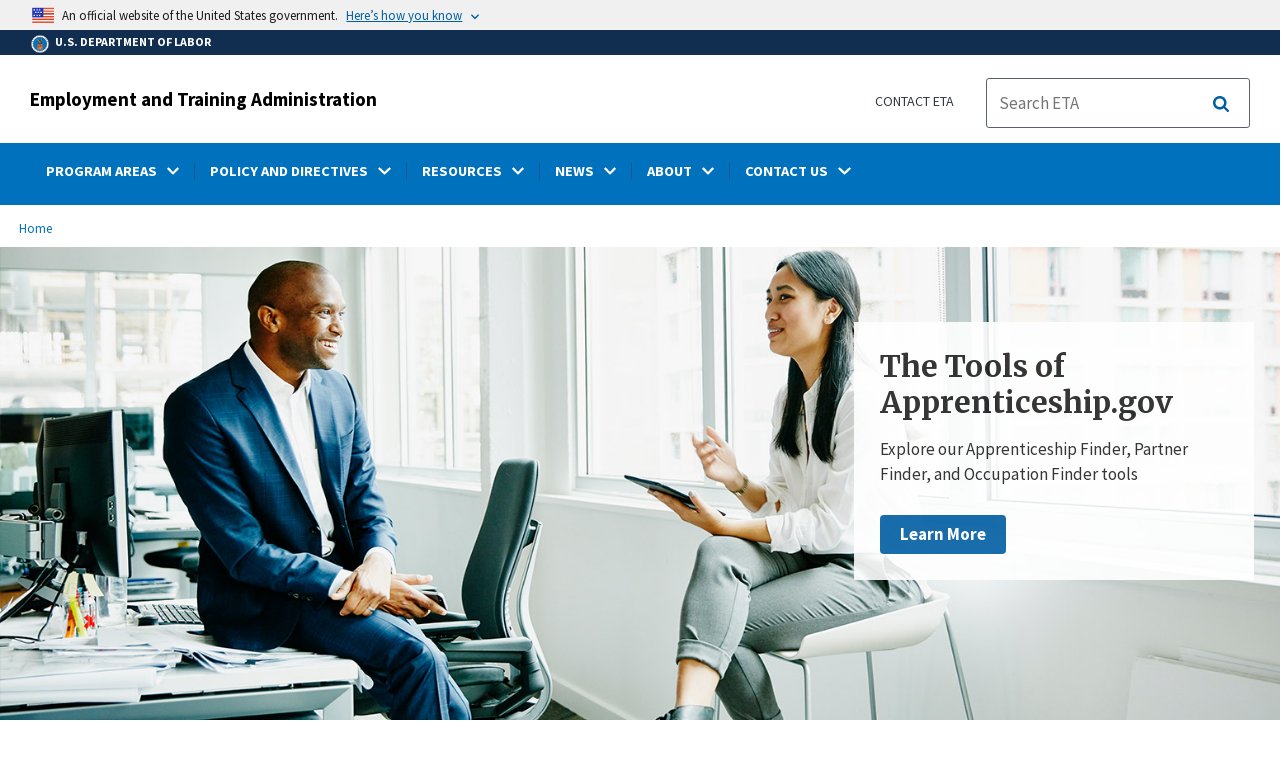

--- FILE ---
content_type: text/html; charset=UTF-8
request_url: https://www.dol.gov/agencies/eta
body_size: 15244
content:
<!DOCTYPE html>
<html lang="en" dir="ltr" prefix="content: http://purl.org/rss/1.0/modules/content/  dc: http://purl.org/dc/terms/  foaf: http://xmlns.com/foaf/0.1/  og: http://ogp.me/ns#  rdfs: http://www.w3.org/2000/01/rdf-schema#  schema: http://schema.org/  sioc: http://rdfs.org/sioc/ns#  sioct: http://rdfs.org/sioc/types#  skos: http://www.w3.org/2004/02/skos/core#  xsd: http://www.w3.org/2001/XMLSchema# ">
  <head>
    <meta charset="utf-8" />
<link rel="canonical" href="https://www.dol.gov/agencies/eta" />
<meta property="og:site_name" content="DOL" />
<meta property="og:type" content="website" />
<meta property="og:url" content="https://www.dol.gov/agencies/eta" />
<meta property="og:title" content="ETA" />
<meta property="og:image" content="https://www.dol.gov/sites/dolgov/files/OPA/twitter-cards/HomepageTwittercardOmbre.png" />
<meta property="og:image:url" content="https://www.dol.gov/sites/dolgov/files/OPA/twitter-cards/HomepageTwittercardOmbre.png" />
<meta property="og:image:secure_url" content="https://www.dol.gov/sites/dolgov/files/OPA/twitter-cards/HomepageTwittercardOmbre.png" />
<meta name="twitter:card" content="summary_large_image" />
<meta name="twitter:site" content="@USDOL" />
<meta name="twitter:title" content="ETA" />
<meta name="twitter:image" content="https://www.dol.gov/sites/dolgov/files/OPA/twitter-cards/HomepageTwittercardOmbre.png" />
<meta name="Generator" content="Drupal 10 (https://www.drupal.org)" />
<meta name="MobileOptimized" content="width" />
<meta name="HandheldFriendly" content="true" />
<meta name="viewport" content="width=device-width, initial-scale=1.0" />
<link rel="icon" href="/themes/opa_theme/favicon.ico" type="image/vnd.microsoft.icon" />

    <title>ETA | U.S. Department of Labor</title>
    <link rel="stylesheet" media="all" href="/sites/dolgov/files/css/css_5_NO1LdOq0HmHKbHnf3naONZpLB6aIf17kAdmFnoer4.css?delta=0&amp;language=en&amp;theme=opa_theme&amp;include=[base64]" />
<link rel="stylesheet" media="all" href="/sites/dolgov/files/css/css_ruLNVNcZqL4uIcynI_aIxcPa3bbiAVGvUc7BxCDyK7A.css?delta=1&amp;language=en&amp;theme=opa_theme&amp;include=[base64]" />

    <script src="https://script.crazyegg.com/pages/scripts/0074/6572.js" async></script>
<script src="/libraries/fontawesome/js/all.min.js?v=6.4.0" defer></script>
<script src="/libraries/fontawesome/js/v4-shims.min.js?v=6.4.0" defer></script>
<script src="/modules/custom/gtm_helper/js/dataLayer.js?t3igb3" defer></script>
<script src="/modules/custom/gtm_helper/js/bah_dol_header.js?t3igb3" defer></script>
<script src="/modules/custom/gtm_helper/js/opa_dol.js?t3igb3" defer></script>

  
                              <script>!function(a){var e="https://s.go-mpulse.net/boomerang/",t="addEventListener";if("False"=="True")a.BOOMR_config=a.BOOMR_config||{},a.BOOMR_config.PageParams=a.BOOMR_config.PageParams||{},a.BOOMR_config.PageParams.pci=!0,e="https://s2.go-mpulse.net/boomerang/";if(window.BOOMR_API_key="E68AF-EQ2CX-6PS4U-GPXGV-5A3RP",function(){function n(e){a.BOOMR_onload=e&&e.timeStamp||(new Date).getTime()}if(!a.BOOMR||!a.BOOMR.version&&!a.BOOMR.snippetExecuted){a.BOOMR=a.BOOMR||{},a.BOOMR.snippetExecuted=!0;var i,_,o,r=document.createElement("iframe");if(a[t])a[t]("load",n,!1);else if(a.attachEvent)a.attachEvent("onload",n);r.src="javascript:void(0)",r.title="",r.role="presentation",(r.frameElement||r).style.cssText="width:0;height:0;border:0;display:none;",o=document.getElementsByTagName("script")[0],o.parentNode.insertBefore(r,o);try{_=r.contentWindow.document}catch(O){i=document.domain,r.src="javascript:var d=document.open();d.domain='"+i+"';void(0);",_=r.contentWindow.document}_.open()._l=function(){var a=this.createElement("script");if(i)this.domain=i;a.id="boomr-if-as",a.src=e+"E68AF-EQ2CX-6PS4U-GPXGV-5A3RP",BOOMR_lstart=(new Date).getTime(),this.body.appendChild(a)},_.write("<bo"+'dy onload="document._l();">'),_.close()}}(),"".length>0)if(a&&"performance"in a&&a.performance&&"function"==typeof a.performance.setResourceTimingBufferSize)a.performance.setResourceTimingBufferSize();!function(){if(BOOMR=a.BOOMR||{},BOOMR.plugins=BOOMR.plugins||{},!BOOMR.plugins.AK){var e=""=="true"?1:0,t="",n="clrktgixhzljm2kndlgq-f-c23f6c7c6-clientnsv4-s.akamaihd.net",i="false"=="true"?2:1,_={"ak.v":"39","ak.cp":"84449","ak.ai":parseInt("273312",10),"ak.ol":"0","ak.cr":14,"ak.ipv":4,"ak.proto":"h2","ak.rid":"46cce2d","ak.r":47358,"ak.a2":e,"ak.m":"dsca","ak.n":"essl","ak.bpcip":"18.226.169.0","ak.cport":38192,"ak.gh":"23.208.24.229","ak.quicv":"","ak.tlsv":"tls1.3","ak.0rtt":"","ak.0rtt.ed":"","ak.csrc":"-","ak.acc":"","ak.t":"1766660813","ak.ak":"hOBiQwZUYzCg5VSAfCLimQ==KZNdT8pNEq6x+jgmNEOTMbB5zOR1Mwcs5ilOgS5HULA8pQpWy2feQFnx3lJhNn1kiBxVya/gHUXvxcEI2xFtpY4Yj6KV9Er1N8JM2rSLgg8NE1XKYnvgWqe562+9UhhfSd3J28wpebEAHfCJUM0mWBwUP0y7eAls6LmEFQ8zsFT8Pqw/mNbG6ovAxoROCPR8UPvprnh676mWNiZO+S9kIZ6uw3PXCQ3RaYfGLpROfTrD5bBbCyjXO3+VCZXrNdEIHdi3jbou6poaGpvEPucgbVNEXtna28WBVEBaN8u0NuIocUj2JvdRWyM56gbzogAZlXmvl2iKE57VnzVemrWLfTfQoBrRBr5+Q1xCAuIS1t+Lfq4Jvs6zOHR/1BJVVv6zNco1NP+bXKg7ohQbn2rMl8sjeT5nMD1VfNtnYtr4BHU=","ak.pv":"421","ak.dpoabenc":"","ak.tf":i};if(""!==t)_["ak.ruds"]=t;var o={i:!1,av:function(e){var t="http.initiator";if(e&&(!e[t]||"spa_hard"===e[t]))_["ak.feo"]=void 0!==a.aFeoApplied?1:0,BOOMR.addVar(_)},rv:function(){var a=["ak.bpcip","ak.cport","ak.cr","ak.csrc","ak.gh","ak.ipv","ak.m","ak.n","ak.ol","ak.proto","ak.quicv","ak.tlsv","ak.0rtt","ak.0rtt.ed","ak.r","ak.acc","ak.t","ak.tf"];BOOMR.removeVar(a)}};BOOMR.plugins.AK={akVars:_,akDNSPreFetchDomain:n,init:function(){if(!o.i){var a=BOOMR.subscribe;a("before_beacon",o.av,null,null),a("onbeacon",o.rv,null,null),o.i=!0}return this},is_complete:function(){return!0}}}}()}(window);</script></head>
  <body class="layout-one-sidebar layout-sidebar-first path-node page-node-type-agency-pages">
        <a class="usa-skipnav visually-hidden focusable" href="#main-content" id="skip-nav">
      Skip to main content
    </a>
    
      <div class="dialog-off-canvas-main-canvas" data-off-canvas-main-canvas>
    <div class="layout-container inner-page">
            
<div class="agency-header">
    <header class="header cf usa-header usa-header-extended cd-main-header" role="banner">

        <div class="usa-banner">
      <div class="usa-accordion">
        <header class="usa-banner__header" aria-label="Official United States Government Website Disclaimer">
            <div class="usa-banner__inner">
                <div class="grid-col-auto">
                    <img class="usa-banner__header-flag" src="/themes/opa_theme/img/flag-favicon-57.png" alt="U.S. flag">
                </div>
                <div class="grid-col-fill tablet:grid-col-auto">
                  <p>An official website of the United States government.</p>
                  <p class="usa-banner__header-action" aria-hidden="true">Here’s how you know</p>
                </div>

                <button class="usa-accordion__button usa-banner__button" aria-expanded="false" aria-controls="gov-banner"
                title="Click to expand">
                    <span class="usa-banner__button-text">Here’s how you know</span>
                </button>

            </div>
        </header>
        <div class="usa-banner__content usa-accordion__content" id="gov-banner" hidden>
            <div class="grid-row grid-gap-lg">
                <div class="usa-banner__guidance tablet:grid-col-6">
                    <img class="usa-banner__icon usa-media-block__img" src="/themes/opa_theme/img/icon-dot-gov.svg" alt="Dot gov">
                    <div class="usa-media-block__body">
                        <p>
                            <strong>The .gov means it’s official.</strong>
                            <br> Federal government websites often end in .gov or .mil. Before sharing sensitive information, make sure you’re on a federal government site.
                        </p>
                    </div>
                </div>
                <div class="usa-banner__guidance tablet:grid-col-6">
                    <img class="usa-banner__icon usa-media-block__img" src="/themes/opa_theme/img/icon-https.svg" alt="Https">
                    <div class="usa-media-block__body">
                        <p>
                            <strong>The site is secure.</strong>
                            <br> The <strong>https://</strong> ensures that you are connecting to the official website and that any information you provide is encrypted and transmitted securely.
                        </p>
                    </div>
                </div>
            </div>
        </div>
    </div>
  </div>



        <div id="top-agency-name" class="banner-second container d-flex align-items-center">
    <div class="agency-container agency-container--small d-flex align-items-center container">
        <div class="agency" tabindex="-1">
            <a href="/">
                <div class="d-flex align-items-center dol-logo-area--small">
                    <div class="DOL-header-logo">
                        <img src="/themes/opa_theme/img/Agency_DOL_Logo_dark.svg" alt="United States Department of Labor" title="Home"/>
                    </div>
                    <span>U.S. Department of Labor</span>
                </div>
            </a>
        </div>

    </div>
</div>

        <div class="container d-flex align-items-center agency-name">
                            <span>
                    <a href="/agencies/eta" title="Employment and Training Administration">
                        Employment and Training Administration
                    </a>
                </span>
                        <div class="header-right-container">
              <div class="secondarylinks-container">
                  <div class="align-items-center d-flex">
                      <div class="secondary-links d-flex">
                                                  <div id="block-block-content-b66bdc01-e741-43ec-ab24-ce2fe176f64c">
  
    
      

            <div class="field field--name-field-secondary-menu-links field--type-link field--label-hidden clearfix">
                            <span><a href="/agencies/eta/contact">Contact ETA</a></span>
                    </div>
    
  </div>


                                              </div>

                      


                       <ul class="cd-header-buttons">
                           <li>
                               <div class="dol-menu-button">
                                   <button class="usa-menu-btn dol-menu-button usa-button-primary">Menu</button>
                               </div>

                           </li>
                       </ul>
                  </div>
              </div>
              <div class="searchbox-container nav-hide-on-mobile">
                <div id="block-searchblockdesktopviewport">
  
    
                  <div id="search-placeholder-large" class="form">
             <div class="input-group">
                <form accept-charset="UTF-8" action="//search.usa.gov/search/docs" id="search_form_large" method="get" class="searchbox d-flex usa-search usa-search--small">
                  <div role="search">
                    <div style="margin:0;padding:0;display:inline;"><input name="utf8" type="hidden" value="&#x2713;" /></div>
                    <label for="query_large" class="sr-only">Search</label>
                    <input id="affiliate_large" name="affiliate" type="hidden" value= "www.dol.gov"/>
                    <input class="searchbox-input mag-glass usa-input" id="query_large" name="query" aria-label="search" type="text" name="query" autocomplete="off" placeholder="Search ETA" tabindex="0" />  <input type="hidden" id="field-dol-search-collections-id-large" name="dc" value="9030">
                     <span class="input-group-btn">
                      <button type="submit" title="Click to Search" class="search-button"></button>
                     </span>
                  </div>
                </form>
              </div>
           </div>
  </div>

              </div>
            </div>
        </div>
        <div id="header-content">
                 
                                        <span class="visually-hidden"> submenu</span>
          <div class="agency-nav-container" id="dol-primary-menu">
            <div class="container">
              <ul block="block-menu-block-eta" class="clearfix agency-submenu sub-nav-group cd-primary-nav is-fixed main-primary-menu inner-menu eta-menu" id="cd-primary-nav-secondary-desktop">
                                                                                                                    <li class="has-children" aria-haspopup="false">
                                                    <a href=""><span class="menu-border-wrapper"><span class="menutitle">PROGRAM AREAS</span><span class="menuarrow"><p class="backtext">Back</p><i class="fas fa-chevron-down"></i></span></span></a>
                                                                            <ul class="cd-secondary-nav is-hidden">
                                      <li class="has-children">
              <ul class="main-primary-menu inner-agency-ul">
                                                                                                    <li class="has-children" aria-haspopup="false">
                                                    <span><a href="/agencies/eta/program-areas" data-drupal-link-system-path="node/109683">Program Areas</a></span>
                                                                            <div class="unorder-flex">
                                                                                                          <ul class="batch-wrapper">
                    <li  class="batch-column-1">
                                                                    <a href="/agencies/eta/american-job-centers"><span class="menu-border-wrapper">American Job Centers</span></a>
                                      </li>
                                                                                              <li  class="batch-column-1">
                                                                    <a href="/agencies/eta/apprenticeship"><span class="menu-border-wrapper">Apprenticeship</span></a>
                                      </li>
                                                                                              <li  class="batch-column-1">
                                                                    <a href="/agencies/eta/demonstration-grants"><span class="menu-border-wrapper">Demonstration Grants</span></a>
                                      </li>
                                                                                              <li  class="batch-column-1">
                                                                    <a href="/agencies/eta/disability"><span class="menu-border-wrapper">Disability</span></a>
                                      </li>
                                                                                              <li  class="batch-column-1">
                                                                    <a href="/agencies/eta/employers"><span class="menu-border-wrapper">Employers</span></a>
                                      </li>
                                                                                              <li  class="batch-column-1">
                                                                    <a href="/agencies/eta/farmworkers"><span class="menu-border-wrapper">Farmworkers</span></a>
                                      </li>
                                                                                              <li  class="batch-column-1">
                                                                    <a href="https://bonds4jobs.com/"><span class="menu-border-wrapper">Federal Bonding Program</span></a>
                                      </li>
                                                                                              <li  class="batch-column-1">
                                                                    <a href="/agencies/eta/foreign-labor"><span class="menu-border-wrapper">Foreign Labor Certification</span></a>
                                      </li>
                                                                                              <li  class="batch-column-1">
                                                                    <a href="/agencies/eta/grants"><span class="menu-border-wrapper">Grants</span></a>
                                      </li>
                                                                                              <li  class="batch-column-1">
                                                                    <a href="/agencies/eta/dinap"><span class="menu-border-wrapper">Indians and Native Americans</span></a>
                                      </li>
                                                                                              <li  class="batch-column-1">
                                                                    <a href="/agencies/eta/jobcorps"><span class="menu-border-wrapper">Job Corps</span></a>
                                      </li>
                                                                                              <li  class="batch-column-1">
                                                                    <a href="/agencies/eta/job-seekers"><span class="menu-border-wrapper">Job Seekers</span></a>
                                      </li>
                        </ul>
                                                                                                                                              <ul class="batch-wrapper">
                    <li  class="batch-column-2">
                                                                    <a href="/agencies/eta/layoffs"><span class="menu-border-wrapper">Layoffs and Rapid Response</span></a>
                                      </li>
                                                                                              <li  class="batch-column-2">
                                                                    <a href="/agencies/eta/dislocated-workers"><span class="menu-border-wrapper">National Dislocated Worker Grants</span></a>
                                      </li>
                                                                                              <li  class="batch-column-2">
                                                                    <a href="/agencies/eta/reentry"><span class="menu-border-wrapper">Reentry</span></a>
                                      </li>
                                                                                              <li  class="batch-column-2">
                                                                    <a href="/agencies/eta/seniors"><span class="menu-border-wrapper">Older Workers</span></a>
                                      </li>
                                                                                              <li  class="batch-column-2">
                                                                    <a href="/agencies/eta/skills-training-grants"><span class="menu-border-wrapper">Skills Training Grants</span></a>
                                      </li>
                                                                                              <li  class="batch-column-2">
                                                                    <a href="/agencies/eta/tradeact"><span class="menu-border-wrapper">Trade Adjustment Assistance</span></a>
                                      </li>
                                                                                              <li  class="batch-column-2">
                                                                    <a href="https://oui.doleta.gov/unemploy/"><span class="menu-border-wrapper">Unemployment Insurance</span></a>
                                      </li>
                                                                                              <li  class="batch-column-2">
                                                                    <a href="/agencies/eta/jobs-for-veterans-act"><span class="menu-border-wrapper">Veterans</span></a>
                                      </li>
                                                                                              <li  class="batch-column-2">
                                                                    <a href="/agencies/eta/wioa"><span class="menu-border-wrapper">Workforce Innovation and Opportunity Act (WIOA)</span></a>
                                      </li>
                                                                                              <li  class="batch-column-2">
                                                                    <a href="/agencies/eta/workforce-investment/adult"><span class="menu-border-wrapper">WIOA Adult Program</span></a>
                                      </li>
                                                                                              <li  class="batch-column-2">
                                                                    <a href="/agencies/eta/youth"><span class="menu-border-wrapper">Youth</span></a>
                                      </li>
                                                                                              <li  class="batch-column-2">
                                                                    <a href="/agencies/eta/youth/youthbuild"><span class="menu-border-wrapper">YouthBuild</span></a>
                                      </li>
                        </ul>
                                                                      </div>
                      
                          </li>
                                                                                                </li>
          </ul>
                                    </ul>
                      
                          </li>
                                                                                                        <li class="has-children" aria-haspopup="false">
                                                    <a href=""><span class="menu-border-wrapper"><span class="menutitle">POLICY AND DIRECTIVES</span><span class="menuarrow"><p class="backtext">Back</p><i class="fas fa-chevron-down"></i></span></span></a>
                                                                            <ul class="cd-secondary-nav is-hidden">
                                      <li class="has-children">
              <ul class="main-primary-menu inner-agency-ul">
                                                                                                    <li class="has-children" aria-haspopup="false">
                                                    <span><span>Policy and Directives</span></span>
                                                                            <div class="unorder-flex">
                                                                                                          <ul class="batch-wrapper">
                    <li  class="batch-column-1">
                                                                    <a href="/agencies/eta/advisories"><span class="menu-border-wrapper">Advisories and Directives</span></a>
                                      </li>
                                                                                              <li  class="batch-column-1">
                                                                    <a href="/agencies/eta/laws"><span class="menu-border-wrapper">Laws</span></a>
                                      </li>
                                                                                              <li  class="batch-column-1">
                                                                    <a href="/agencies/eta/regulations"><span class="menu-border-wrapper">Regulations</span></a>
                                      </li>
                        </ul>
                                                                      </div>
                      
                          </li>
                                                                                                </li>
          </ul>
                                    </ul>
                      
                          </li>
                                                                                                        <li class="has-children" aria-haspopup="false">
                                                    <a href=""><span class="menu-border-wrapper"><span class="menutitle">RESOURCES</span><span class="menuarrow"><p class="backtext">Back</p><i class="fas fa-chevron-down"></i></span></span></a>
                                                                            <ul class="cd-secondary-nav is-hidden">
                                      <li class="has-children">
              <ul class="main-primary-menu inner-agency-ul">
                                                                                                    <li class="has-children" aria-haspopup="false">
                                                    <span><span>Resources</span></span>
                                                                            <div class="unorder-flex">
                                                                                                          <ul class="batch-wrapper">
                    <li  class="batch-column-1">
                                                                    <a href="/agencies/eta/budget"><span class="menu-border-wrapper">Budget</span></a>
                                      </li>
                                                                                              <li  class="batch-column-1">
                                                                    <a href="/agencies/eta/lsa"><span class="menu-border-wrapper">Labor Surplus Area</span></a>
                                      </li>
                                                                                              <li  class="batch-column-1">
                                                                    <a href="/agencies/eta/onet"><span class="menu-border-wrapper">O*NET</span></a>
                                      </li>
                                                                                              <li  class="batch-column-1">
                                                                    <a href="/agencies/eta/performance"><span class="menu-border-wrapper">Performance</span></a>
                                      </li>
                                                                                              <li  class="batch-column-1">
                                                                    <a href="/agencies/eta/RRW-hub"><span class="menu-border-wrapper">Recovery-Ready Workplace Resource Hub</span></a>
                                      </li>
                                                                                              <li  class="batch-column-1">
                                                                    <a href="/agencies/eta/research"><span class="menu-border-wrapper">Research and Evaluation</span></a>
                                      </li>
                        </ul>
                                                                      </div>
                      
                          </li>
                                                                                                </li>
          </ul>
                                    </ul>
                      
                          </li>
                                                                                                        <li class="has-children" aria-haspopup="false">
                                                    <a href=""><span class="menu-border-wrapper"><span class="menutitle">NEWS</span><span class="menuarrow"><p class="backtext">Back</p><i class="fas fa-chevron-down"></i></span></span></a>
                                                                            <ul class="cd-secondary-nav is-hidden">
                                      <li class="has-children">
              <ul class="main-primary-menu inner-agency-ul">
                                                                                                    <li class="has-children" aria-haspopup="false">
                                                    <span><span>News</span></span>
                                                                            <div class="unorder-flex">
                                                                                                          <ul class="batch-wrapper">
                    <li  class="batch-column-1">
                                                                    <a href="/newsroom/releases?agency=39&amp;state=All&amp;topic=All&amp;year=all"><span class="menu-border-wrapper">ETA News Releases</span></a>
                                      </li>
                        </ul>
                                                                      </div>
                      
                          </li>
                                                                                                </li>
          </ul>
                                    </ul>
                      
                          </li>
                                                                                                        <li class="has-children" aria-haspopup="false">
                                                    <a href=""><span class="menu-border-wrapper"><span class="menutitle">ABOUT</span><span class="menuarrow"><p class="backtext">Back</p><i class="fas fa-chevron-down"></i></span></span></a>
                                                                            <ul class="cd-secondary-nav is-hidden">
                                      <li class="has-children">
              <ul class="main-primary-menu inner-agency-ul">
                                                                                                    <li class="has-children" aria-haspopup="false">
                                                    <span><a href="/agencies/eta/about" data-drupal-link-system-path="node/109602">About</a></span>
                                                                            <div class="unorder-flex">
                                                                                                          <ul class="batch-wrapper">
                    <li  class="batch-column-1">
                                                                    <a href="/agencies/eta/about/mission"><span class="menu-border-wrapper">Mission</span></a>
                                      </li>
                                                                                              <li  class="batch-column-1">
                                                                    <a href="/agencies/eta/offices"><span class="menu-border-wrapper">Offices</span></a>
                                      </li>
                        </ul>
                                                                      </div>
                      
                          </li>
                                                                                                </li>
          </ul>
                                    </ul>
                      
                          </li>
                                                                                                        <li class="has-children" aria-haspopup="false">
                                                    <a href=""><span class="menu-border-wrapper"><span class="menutitle">CONTACT US</span><span class="menuarrow"><p class="backtext">Back</p><i class="fas fa-chevron-down"></i></span></span></a>
                                                                            <ul class="cd-secondary-nav is-hidden">
                                      <li class="has-children">
              <ul class="main-primary-menu inner-agency-ul">
                                                                                                    <li class="has-children" aria-haspopup="false">
                                                    <span><a href="/agencies/eta/contact" data-drupal-link-system-path="node/109601">Contact Us</a></span>
                                                                            <div class="unorder-flex">
                                                                                                          <ul class="batch-wrapper">
                    <li  class="batch-column-1">
                                                                    <a href="/agencies/eta/regions"><span class="menu-border-wrapper">Regional Offices</span></a>
                                      </li>
                                                                                              <li  class="batch-column-1">
                                                                    <a href="/agencies/eta/contact/foia"><span class="menu-border-wrapper">Freedom of Information Act</span></a>
                                      </li>
                        </ul>
                                                                      </div>
                      
                          </li>
                                                                                                                                                <li class="has-children" aria-haspopup="false">
                                                    <span><span>ETA Program Offices</span></span>
                                                                            <div class="unorder-flex">
                                                                                                          <ul class="batch-wrapper">
                    <li  class="batch-column-1">
                                                                    <a href="https://www.apprenticeship.gov/about-us"><span class="menu-border-wrapper">Office of Apprenticeship</span></a>
                                      </li>
                                                                                              <li  class="batch-column-1">
                                                                    <a href="/agencies/eta/foreign-labor/contact"><span class="menu-border-wrapper">Office of Foreign Labor Certification</span></a>
                                      </li>
                                                                                              <li  class="batch-column-1">
                                                                    <a href="/agencies/eta/grants"><span class="menu-border-wrapper">Office of Grants Management</span></a>
                                      </li>
                                                                                              <li  class="batch-column-1">
                                                                    <a href="https://oui.doleta.gov/unemploy/"><span class="menu-border-wrapper">Office of Unemployment Insurance (1-877-S-2JOBS)</span></a>
                                      </li>
                        </ul>
                                                                      </div>
                      
                          </li>
                                                                                                </li>
          </ul>
                                    </ul>
                      
                          </li>
                                                                      </ul>
                          <div class="nav-show-on-mobile outer-search-container">
            <div id="block-searchbox-2">
  
    
      

                        <div class="field field--name-body field--type-text-with-summary field--label-hidden clearfix">
            <div id="search-placeholder" class="form">
            <div class="input-group">
            <form accept-charset="UTF-8" action="//search.usa.gov/search/docs" id="search_form" method="get" class="searchbox d-flex usa-search usa-search--small">
                <div role="search">
                    <div style="margin:0;padding:0;display:inline;"><input name="utf8" type="hidden" value="✓"></div>
                    <label for="query" class="sr-only">Search</label>
                    <input id="affiliate" name="affiliate" type="hidden" value="www.dol.gov">
                    <input class="searchbox-input mag-glass usa-input" id="query" aria-label="search" type="text" name="query" autocomplete="off" placeholder="Search ETA" tabindex="0">
                    <input type="hidden" id="field-dol-search-collections-id" name="dc" value="9030">
                    <span class="input-group-btn">
                    <button type="submit" title="Click to Search" class="usa-button search-button">
                        <!--i class="fa fa-2x fa-search"></i-->
                    <!--div class="visually-hidden">Search</div-->
                    </button>
                    </span>
                </div>
            </form>
            </div>
            </div></div>
            
  </div>

          </div>
              

  


        </div>
    </header>
</div>
            <div class="pre-content">
            <div id="block-maintenancebannerblock">
  
    
      
  </div>
<div id="block-opa-theme-breadcrumbs">
  
    
      	<div id="breadcrumbs-container" class="container">
		<nav role="navigation" aria-labelledby="system-breadcrumb">
			<span id="system-breadcrumb" class="visually-hidden">Breadcrumb</span>
			<ul class="breadcrumbs usa-breadcrumb__list">
									<li>
													<a href="/" class="usa-breadcrumb__link">Home</a>
											</li>
							</ul>
		</nav>
	</div>
	
  </div>

<div id="block-pagetitle-2">
  
    
                <div class="usa-hero dol-hero">
        <div class="usa-grid" style="background:url('/sites/dolgov/files/ETA/images/homepage/hero-apprenticeship-irap-20201223.jpg');background-repeat:no-repeat;">
          <div class="container grid-container">
            <div class="usa-hero__callout dol-hero-callout dol-section-light flex-align--right">
              <h1 class="usa-hero__heading">The Tools of Apprenticeship.gov</h1>
            <div class="hero-text">Explore our Apprenticeship Finder, Partner Finder, and Occupation Finder tools</div>
              <a class="usa-button button-transition" href="https://www.apprenticeship.gov/">Learn More</a>
            </div>
          </div>
        </div>
      </div>
          </div>
<div data-drupal-messages-fallback class="hidden"></div>
<div id="block-gtmpixeldolbahcontainer">
  
    
      <noscript aria-hidden="true">
  <iframe src="https://www.googletagmanager.com/ns.html?id=GTM-5VM7ZD" height="0" width="0" style="display:none;visibility:hidden"></iframe>
</noscript><!-- End Google Tag Manager (noscript) -->
  </div>


        </div>
                            <main role="main" class="cd-main-content eta-content">
                    <div id="page-title-area">
            <div id="block-footercss">
  
    
      

                        <div class="field field--name-body field--type-text-with-summary field--label-hidden clearfix"><p>
<style type="text/css">.manual-search-block #edit-actions--2 {order:2;}
#block-googletagmanagerheader .field { padding-bottom:0 !important; }
#block-googletagmanagerfooter .field { padding-bottom:0 !important; }
#views-exposed-form-manual-cloud-search-manual-cloud-search-results .form-actions{display:block;flex:1;} #tfa-entry-form .form-actions {justify-content:flex-start;} #node-agency-pages-layout-builder-form .form-actions {display:block;} #tfa-entry-form input {height:55px;}
.dol-alert-status-error .alert-status-container {display:inline;font-size:1.4em;color:#e31c3d;}
div#block-eoguidanceviewheader .dol-alerts p {padding: 0;margin: 0;}
.agency-blurb-container .agency_blurb.background--light { padding: 0; }
.h1 {font-family:'Merriweather';font-weight:700;}
p.usa-alert__text {margin-bottom:0!important;}
.manual-search ul.usa-list li {max-width:100%;}
.usa-footer .container {max-width:1440px!important;}
.usa-footer .grid-container {padding-left: 30px!important;}
@media (max-width: 992px){.usa-js-mobile-nav--active, .usa-mobile_nav-active {overflow: auto!important;}}
@media only screen and (min-width: 0px){.agency-nav-container.nav-is-open {overflow-y: unset!important;}}
.table thead th {background-color:#f1f1f1;color:#222;}
.manual-search ul.usa-list li {max-width:100%;}
ol{list-style-type: decimal;}
.cd-main-content p, blockquote {margin-bottom:1em;}
.paragraph--type--html-table .ts-cell-content {max-width: 100%;}
</style>
</p>
</div>
            
  </div>


            
        </div>
                    <aside class="layout-sidebar-first show_left_sidebar left-sidebar" role="complementary">
                

            </aside>
        
        <div id="main-content"></div>

        <div class="layout-content">
            <div id="block-opa-theme-content">
  
    
      

    
<article data-history-node-id="109695" about="/agencies/eta" class="agency_homepage">
    <div>
          <div class="layout layout--twocol-section layout--twocol-section--67-33">

          <div  class="layout__region layout__region--first">
        <div class="views-element-container">
  
      <h2>Services</h2>
    
      <div><div class="js-view-dom-id-f0c5d3d47cf491fc1dbed4da5377222aab74d6dd80f6b7e56ef1c11aed6e9afc">
  
  
  

  
  
  

  <div class="js-view-dom-id-896fe2e23584c98676eec06e644c0887ed259c02553d5c83aec56b8eb44ab63f">
  
  
  

  
  
  

  

    <div class="featured-stories-grid-row grid-row grid-gap">
                    <div class="fs-container"><div class="views-field views-field-field-featured-stories-bundle"><div class="field-content">
  <div class="paragraph paragraph--type--featured-story-bundle paragraph--view-mode--default story-layout-6">
          

            <div class="field field--name-field-featured-stories-paragraph field--type-entity-reference field--label-hidden clearfix grid-row grid-gap">
                            <div>    <a href="https://oui.doleta.gov/unemploy/docs/factsheet/UI_Program_FactSheet.pdf">
    <div class="single-featured-story margin-bottom-4">
        <div class="featured-story-image">
            

                        <div class="field field--name-field-image field--type-image field--label-hidden clearfix">  <img loading="lazy" src="/sites/dolgov/files/styles/featured_image/public/OPA/images/highlights/UnemploymentInsurance_500x345.jpg?itok=aTwcXpVM" width="450" height="295" alt="person at a laptop" typeof="foaf:Image" />


</div>
            
        </div>
        <div class="featured-story-text">
            <h3>

                        <div class="field field--name-field-teaser-title field--type-string field--label-hidden clearfix">Learn How to File for Unemployment Insurance</div>
            </h3>
            <p></p>
        </div>
    </div>
</a>
</div>
                            <div>    <a href="/agencies/eta/employment-services">
    <div class="single-featured-story margin-bottom-4">
        <div class="featured-story-image">
            

                        <div class="field field--name-field-image field--type-image field--label-hidden clearfix">  <img loading="lazy" src="/sites/dolgov/files/styles/featured_image/public/ETA/hero-services-employment.jpg?itok=uu1zDNbl" width="450" height="295" alt="Three females talking over coffees" typeof="foaf:Image" />


</div>
            
        </div>
        <div class="featured-story-text">
            <h3>

                        <div class="field field--name-field-teaser-title field--type-string field--label-hidden clearfix">Employment Services</div>
            </h3>
            <p></p>
        </div>
    </div>
</a>
</div>
                            <div>    <a href="/agencies/eta/grants">
    <div class="single-featured-story margin-bottom-4">
        <div class="featured-story-image">
            

                        <div class="field field--name-field-image field--type-image field--label-hidden clearfix">  <img loading="lazy" src="/sites/dolgov/files/styles/featured_image/public/ETA/hero-services-grants.jpg?itok=vnuq1dgq" width="450" height="295" alt="Hanging Files labelled Grants, Funding and Project" typeof="foaf:Image" />


</div>
            
        </div>
        <div class="featured-story-text">
            <h3>

                        <div class="field field--name-field-teaser-title field--type-string field--label-hidden clearfix">Grants</div>
            </h3>
            <p></p>
        </div>
    </div>
</a>
</div>
                            <div>    <a href="/agencies/eta/datahub">
    <div class="single-featured-story margin-bottom-4">
        <div class="featured-story-image">
            

                        <div class="field field--name-field-image field--type-image field--label-hidden clearfix">  <img loading="lazy" src="/sites/dolgov/files/styles/featured_image/public/ETA/hero-services-latest.jpg?itok=K1ClvHdf" width="450" height="295" alt="Employment chart" typeof="foaf:Image" />


</div>
            
        </div>
        <div class="featured-story-text">
            <h3>

                        <div class="field field--name-field-teaser-title field--type-string field--label-hidden clearfix">ETA Workforce Data Hub</div>
            </h3>
            <p></p>
        </div>
    </div>
</a>
</div>
                    </div>
    
      </div>
</div></div></div>
            </div>

    

  
  

  
  
</div>

    

  
  

  
  
</div>
</div>

  </div>

      </div>
    
          <div  class="layout__region layout__region--second">
        <div class="views-element-container">
  
      <h2>Workforce Tools, Strategies and Technical Assistance</h2>
    
      <div><div class="js-view-dom-id-64d0b2d142b6ff38d6d1d04f8425d7822c21de470b4e905db0232237ce4ef456">
  
  
  

  
  
  

  <div class="js-view-dom-id-a2c19ea506b37201a053848a7092bfcb7e25f5c9d9bfe393dc17d35bd7f64df0">
  
  
  

  
  
  

    <div><div class="views-field views-field-field-quick-links-bundle"><div class="field-content">  <div class="paragraph paragraph--type--agency-pages-quick-links paragraph--view-mode--default onecol">
          

            <div class="field field--name-field-quick-links field--type-link field--label-hidden clearfix">
                            <div><a href="/agencies/eta/ui-modernization">Unemployment Insurance Modernization</a></div>
                            <div><a href="https://www.careeronestop.org">CareerOneStop</a></div>
                            <div><a href="https://www.mynextmove.org">MyNextMove</a></div>
                            <div><a href="https://www.myskillsmyfuture.org">mySkills myFuture</a></div>
                            <div><a href="https://www.careeronestop.org/GetMyFuture">GetMyFuture</a></div>
                            <div><a href="https://www.workforcegps.org">WorkforceGPS</a></div>
                            <div><a href="https://ion.workforcegps.org">Innovation and Opportunity Network</a></div>
                            <div><a href="/agencies/eta/grants/info-space">InfoSPACE</a></div>
                    </div>
    
      </div>
</div></div></div>

    

  
  

  
  
</div>

    

  
  

  
  
</div>
</div>

  </div>

  
<div class="views-element-container homepage-block">
  
      <h2>News</h2>
    
      <div><div class="js-view-dom-id-798005cc8b10394c1417c4ad68073d31cc9b071bd7b7dd47f5a7da6fb6c57201">
  
  
  

  
  
  

    <div>    
<div class="dol-title-link-teaser" tabindex="-1">
    <a href="/newsroom/releases/eta/eta20251224" tabindex="0">
        <div class="row dol-feed-block d-flex flex-column flex-sm-row">
            <div data-history-node-id="185053" about="/newsroom/releases/eta/eta20251224" class="title-link-text">
                <p class="dol-date-text">December 24, 2025</p>
                <h3>
<span>Unemployment Insurance Weekly Claims Report</span>
</h3>
            </div>
        </div>
    </a>
</div></div>
  <div>    
<div class="dol-title-link-teaser" tabindex="-1">
    <a href="/newsroom/releases/eta/eta20251219-0" tabindex="0">
        <div class="row dol-feed-block d-flex flex-column flex-sm-row">
            <div data-history-node-id="185046" about="/newsroom/releases/eta/eta20251219-0" class="title-link-text">
                <p class="dol-date-text">December 19, 2025</p>
                <h3>
<span>US Department of Labor announces launch of American Manufacturing Apprenticeship fund, designed to support, expand registered apprenticeships </span>
</h3>
            </div>
        </div>
    </a>
</div></div>
  <div>    
<div class="dol-title-link-teaser" tabindex="-1">
    <a href="/newsroom/releases/eta/eta20251219" tabindex="0">
        <div class="row dol-feed-block d-flex flex-column flex-sm-row">
            <div data-history-node-id="185045" about="/newsroom/releases/eta/eta20251219" class="title-link-text">
                <p class="dol-date-text">December 19, 2025</p>
                <h3>
<span>US departments of Labor, Agriculture announce effort to streamline job opportunities and training for SNAP participants</span>
</h3>
            </div>
        </div>
    </a>
</div></div>

    

  
  

  
  
</div>
</div>


        <div class="news-button flex-1 flex-align--right clearfix">
      <a href="/newsroom/releases/eta" class="usa-button dol-button button-transition news-button">More News</a>
    </div>
  </div>

      </div>
    
  </div>
  <div class="layout layout--twocol-section layout--twocol-section--50-50">

    
    
  </div>

    </div>
</article>

  </div>



                    </div>
    </main>

<footer class="eta-footer usa-footer usa-footer--big" role="contentinfo">
       <div class="usa-footer__return-to-top container">
        <a href="#" class="footer-scroll-to-top"><span>Scroll to Top</span> <i class="fa fa-arrow-circle-o-up" aria-hidden="true"></i></a>
      </div>

      <section class="dol-footer-nav">
          <div>
        

    <div class="panel">
                  <ul block="block-menu-block-eta-footer-menu" class="clearfix dol-footer-nav-menu container">
                    <li>
          <a href="/agencies/eta/program-areas" class="dol-footer-nav-link" data-drupal-link-system-path="node/109683">Program Areas</a>
                  </li>
              <li>
          <a href="/agencies/eta/advisories" class="dol-footer-nav-link" data-drupal-link-system-path="agencies/eta/advisories">Policy and Directives</a>
                  </li>
              <li>
          <a href="/newsroom/releases?agency=39&amp;state=All&amp;topic=All&amp;year=all" class="dol-footer-nav-link" data-drupal-link-query="{&quot;agency&quot;:&quot;39&quot;,&quot;state&quot;:&quot;All&quot;,&quot;topic&quot;:&quot;All&quot;,&quot;year&quot;:&quot;all&quot;}" data-drupal-link-system-path="newsroom/releases">News</a>
                  </li>
              <li>
          <a href="/agencies/eta/about" class="dol-footer-nav-link" data-drupal-link-system-path="node/109602">About</a>
                  </li>
            </ul>
      </div>






  </div>

      </section>

      <div class="dol-footer-primary usa-footer__primary-section">
        <div class="grid-container container dol-footer__full-menu">
            <div class="width-inner-padding grid-row grid-gap">


              <div class="footer-address">
                <div class="grid-row">

                  <div class="dol-footer-seal">
                    <div class="dol-seal">
                      <a href="/" title="Home">
                        <img src="/themes/opa_theme/img/DOL-MasterLogo_BLUE.svg" alt="United States Department of Labor" />
                      </a>
                    </div>
                                                 <div class="footer-seal-block">
                                                      <div id="block-block-content-af66c806-f378-45af-8573-dd90e0c5873f">
  
    
  
  <div class="footer-seal-block">
    <div class="contact-block">
      <span> 
            <div style="font-weight:bold; margin-bottom:1em">Employment &amp; Training Administration (ETA)</div>
      </span>
        <p class="agency_page-footer">An agency within the U.S. Department of Labor</p>
      

                        <div class="field field--name-field-agency-address field--type-text-with-summary field--label-hidden clearfix"><div class="address">
<p class="address-block">200 Constitution Ave&nbsp;NW<br>
Washington, DC 20210<br>
<a href="tel:1-877-872-5627" onmousedown="_sendEvent('Telephone Clicks','1-877-872-5627','',0);"><span>1-877-US-2JOBS</span><br>
1-877-872-5627</a><br>
<a href="https://www.dol.gov">www.dol.gov</a></p>
</div>
</div>
            
      
      

                        <div class="field field--name-field-agency-website field--type-link field--label-hidden clearfix"><a href="https://www.dol.gov">www.dol.gov</a></div>
            
    </div>
  </div>
  </div>


                        </div>
                    </div>
                  </div>
                </div>

                                <div class="footer_menu">
                  <nav class="usa-footer__nav footer__nav" aria-label="Footer navigation">
                    <div class="grid-row">

                                        <!-- Begin Footer Second-->

            




<div id="block-dolfootermenu-3" class="footer_menu-block">
    <section  class="usa-footer__primary-content usa-footer__primary-content--collapsible dol-footer__primary-content dol-footer__primary-content--collapsible hidden">

    
                <span class="usa-footer__primary-link">Federal Government<i class="far fa-plus-square"></i></span>
        
              
              
                                <ul region="footer_second" block="block-dolfootermenu-3" class="clearfix usa-list usa-list--unstyled">
                          <li class="usa-footer__secondary-link dol-footer__secondary-link">
            <a href="https://www.whitehouse.gov/" class="usa-footer__secondary-link dol-footer__secondary-link">White House</a>
                      </li>
                  <li class="usa-footer__secondary-link dol-footer__secondary-link">
            <a href="/general/disasterrecovery" class="usa-footer__secondary-link dol-footer__secondary-link" data-drupal-link-system-path="node/150257">Disaster Recovery Assistance</a>
                      </li>
                  <li class="usa-footer__secondary-link dol-footer__secondary-link">
            <a href="https://www.disasterassistance.gov/" class="usa-footer__secondary-link dol-footer__secondary-link">DisasterAssistance.gov</a>
                      </li>
                  <li class="usa-footer__secondary-link dol-footer__secondary-link">
            <a href="https://www.usa.gov/" class="usa-footer__secondary-link dol-footer__secondary-link">USA.gov</a>
                      </li>
                  <li class="usa-footer__secondary-link dol-footer__secondary-link">
            <a href="/agencies/oasam/centers-offices/civil-rights-center/resports/notification-and-federal-employee-antidiscrimination-retaliation-act-of-2002" class="usa-footer__secondary-link dol-footer__secondary-link" data-drupal-link-system-path="node/102913">No Fear Act Data</a>
                      </li>
                  <li class="usa-footer__secondary-link dol-footer__secondary-link">
            <a href="https://osc.gov/" class="usa-footer__secondary-link dol-footer__secondary-link">U.S. Office of Special Counsel</a>
                      </li>
                </ul>
            
  
  
  
    
      </section>
</div>




<div id="block-dolfootermenu-4" class="footer_menu-block">
    <section  class="usa-footer__primary-content usa-footer__primary-content--collapsible dol-footer__primary-content dol-footer__primary-content--collapsible">

    
                <span class="usa-footer__primary-link">Labor Department<i class="far fa-plus-square"></i></span>
        
              
              
                                <ul region="footer_second" block="block-dolfootermenu-4" class="clearfix usa-list usa-list--unstyled">
                          <li class="usa-footer__secondary-link dol-footer__secondary-link">
            <a href="/general/aboutdol" class="usa-footer__secondary-link dol-footer__secondary-link" data-drupal-link-system-path="node/21371">About DOL</a>
                      </li>
                  <li class="usa-footer__secondary-link dol-footer__secondary-link">
            <a href="/guidance" class="usa-footer__secondary-link dol-footer__secondary-link" data-drupal-link-system-path="guidance">Guidance Search</a>
                      </li>
                  <li class="usa-footer__secondary-link dol-footer__secondary-link">
            <a href="/general/topic/spanish-speakingtopic" class="usa-footer__secondary-link dol-footer__secondary-link" data-drupal-link-system-path="node/22242">Español</a>
                      </li>
                  <li class="usa-footer__secondary-link dol-footer__secondary-link">
            <a href="https://www.oig.dol.gov/" class="usa-footer__secondary-link dol-footer__secondary-link">Office of Inspector General</a>
                      </li>
                  <li class="usa-footer__secondary-link dol-footer__secondary-link">
            <a href="/general/siteindex" class="usa-footer__secondary-link dol-footer__secondary-link" data-drupal-link-system-path="node/21659">A to Z Index</a>
                      </li>
                </ul>
            
  
  
  
    
      </section>
</div>





<div id="block-menu-block-dol-footer-menu" class="footer_menu-block">
    <section  class="usa-footer__primary-content usa-footer__primary-content--collapsible dol-footer__primary-content dol-footer__primary-content--collapsible">

    
                <span class="usa-footer__primary-link">About the Site<i class="far fa-plus-square"></i></span>
        
          

                      <ul block="block-menu-block-dol-footer-menu" class="clearfix usa-list usa-list--unstyled">
                    <li class="usa-footer__secondary-link dol-footer__secondary-link">
          <a href="/general/foia" class="usa-footer__secondary-link dol-footer__secondary-link footer-secondary-nav-link" data-drupal-link-system-path="node/164397">Freedom of Information Act</a>
                  </li>
              <li class="usa-footer__secondary-link dol-footer__secondary-link">
          <a href="/general/privacynotice" class="usa-footer__secondary-link dol-footer__secondary-link footer-secondary-nav-link" data-drupal-link-system-path="node/21655">Privacy &amp; Security Statement</a>
                  </li>
              <li class="usa-footer__secondary-link dol-footer__secondary-link">
          <a href="/general/disclaim" class="usa-footer__secondary-link dol-footer__secondary-link footer-secondary-nav-link" data-drupal-link-system-path="node/21620">Disclaimers</a>
                  </li>
              <li class="usa-footer__secondary-link dol-footer__secondary-link">
          <a href="/general/aboutdol/website-policies" class="usa-footer__secondary-link dol-footer__secondary-link footer-secondary-nav-link" data-drupal-link-system-path="node/21570">Important Website Notices</a>
                  </li>
              <li class="usa-footer__secondary-link dol-footer__secondary-link">
          <a href="/general/aboutdol/file-formats" class="usa-footer__secondary-link dol-footer__secondary-link footer-secondary-nav-link" data-drupal-link-system-path="node/21378">Plug-Ins Used on DOL.gov</a>
                  </li>
              <li class="usa-footer__secondary-link dol-footer__secondary-link">
          <a href="/general/aboutdol/accessibility" class="usa-footer__secondary-link dol-footer__secondary-link footer-secondary-nav-link" data-drupal-link-system-path="node/21372">Accessibility Statement</a>
                  </li>
            </ul>
      




      </section>
</div>


      

<!-- End Footer -->

                      
                                        </div>
                  </nav>
                </div>




              </div>
          </div>
      </div>
      <!-- Begin Sub Footer -->
 
<section class="dol-footer-secondary">
  <div class="width">
      <div class="width-inner-padding container">
          <div class="usa-grid-full dol-footer-secondary">
                              <div class="dol-footer-secondary-container">
                  <div id="block-opa-theme-siteimprove">
  
    
      

                        <div class="field field--name-body field--type-text-with-summary field--label-hidden clearfix"><script async src="https://siteimproveanalytics.com/js/siteanalyze_6313124.js"></script></div>
            
  </div>


<div class="usa-width-one-half social-media-block">
  <p>Connect With DOL</p>
  <div class="social-media-icons">
                <a class="social-media-icon-opa" href="https://www.facebook.com/departmentoflabor" title="Facebook for the United States Department of Labor">
              <?xml version="1.0" encoding="utf-8"?>
              <svg alt="Facebook for the United States Department of Labor" aria-hidden="true" data-prefix="fab" data-icon="facebook-f" class="svg-inline--fa fa-facebook-f fa-w-9" role="img" xmlns="http://www.w3.org/2000/svg" viewBox="0 0 264 512" focusable="false"><path fill="currentColor" d="M76.7 512V283H0v-91h76.7v-71.7C76.7 42.4 124.3 0 193.8 0c33.3 0 61.9 2.5 70.2 3.6V85h-48.2c-37.8 0-45.1 18-45.1 44.3V192H256l-11.7 91h-73.6v229"></path></svg>
              <span class="usa-sr-only">Facebook</span>
          </a>
                      <a class="social-media-icon-opa" href="https://twitter.com/USDOL" title="Twitter for the United States Department of Labor">
              <?xml version="1.0" encoding="utf-8"?>
              <svg alt="X for the United States Department of Labor" aria-hidden="true" data-prefix="fab" data-icon="x" class="svg-inline--fa fa-instagram fa-w-14" viewBox="0 0 1200 1227" fill="none" xmlns="http://www.w3.org/2000/svg"><path d="M714.163 519.284L1160.89 0H1055.03L667.137 450.887L357.328 0H0L468.492 681.821L0 1226.37H105.866L515.491 750.218L842.672 1226.37H1200L714.137 519.284H714.163ZM569.165 687.828L521.697 619.934L144.011 79.6944H306.615L611.412 515.685L658.88 583.579L1055.08 1150.3H892.476L569.165 687.854V687.828Z" fill="currentColor"/></svg>
              <span class="usa-sr-only">X</span>
          </a>
                      <a class="social-media-icon-opa" href="https://www.instagram.com/USDOL/" title="Instagram for the United States Department of Labor">
              <?xml version="1.0" encoding="utf-8"?>
              <svg alt="Instagram for the United States Department of Labor" aria-hidden="true" data-prefix="fab" data-icon="instagram" class="svg-inline--fa fa-instagram fa-w-14" role="img" xmlns="http://www.w3.org/2000/svg" viewBox="0 0 448 512" focusable="false"><path fill="currentColor" d="M224.1 141c-63.6 0-114.9 51.3-114.9 114.9s51.3 114.9 114.9 114.9S339 319.5 339 255.9 287.7 141 224.1 141zm0 189.6c-41.1 0-74.7-33.5-74.7-74.7s33.5-74.7 74.7-74.7 74.7 33.5 74.7 74.7-33.6 74.7-74.7 74.7zm146.4-194.3c0 14.9-12 26.8-26.8 26.8-14.9 0-26.8-12-26.8-26.8s12-26.8 26.8-26.8 26.8 12 26.8 26.8zm76.1 27.2c-1.7-35.9-9.9-67.7-36.2-93.9-26.2-26.2-58-34.4-93.9-36.2-37-2.1-147.9-2.1-184.9 0-35.8 1.7-67.6 9.9-93.9 36.1s-34.4 58-36.2 93.9c-2.1 37-2.1 147.9 0 184.9 1.7 35.9 9.9 67.7 36.2 93.9s58 34.4 93.9 36.2c37 2.1 147.9 2.1 184.9 0 35.9-1.7 67.7-9.9 93.9-36.2 26.2-26.2 34.4-58 36.2-93.9 2.1-37 2.1-147.8 0-184.8zM398.8 388c-7.8 19.6-22.9 34.7-42.6 42.6-29.5 11.7-99.5 9-132.1 9s-102.7 2.6-132.1-9c-19.6-7.8-34.7-22.9-42.6-42.6-11.7-29.5-9-99.5-9-132.1s-2.6-102.7 9-132.1c7.8-19.6 22.9-34.7 42.6-42.6 29.5-11.7 99.5-9 132.1-9s102.7-2.6 132.1 9c19.6 7.8 34.7 22.9 42.6 42.6 11.7 29.5 9 99.5 9 132.1s2.7 102.7-9 132.1z"></path></svg>
              <span class="usa-sr-only">Instagram</span>
          </a>
      
                    <a class="social-media-icon-opa" href="https://www.linkedin.com/company/u-s-department-of-labor/" title="LinkedIn for the United States Department of Labor">
          <?xml version="1.0" encoding="utf-8"?>
          <svg alt="LinkedIn for the United States Department of Labor" aria-hidden="true" data-prefix="fab" data-icon="linkedin" class="svg-inline--fa fa-linkedin fa-w-18" role="img" xmlns="http://www.w3.org/2000/svg" viewBox="0 0 576 512" focusable="false"><path fill="currentColor" d="M150.65,100.682c0,27.992-22.508,50.683-50.273,50.683c-27.765,0-50.273-22.691-50.273-50.683
          C50.104,72.691,72.612,50,100.377,50C128.143,50,150.65,72.691,150.65,100.682z M143.294,187.333H58.277V462h85.017V187.333z M279.195,187.333h-81.541V462h81.541c0,0,0-101.877,0-144.181c0-38.624,17.779-61.615,51.807-61.615 c31.268,0,46.289,22.071,46.289,61.615c0,39.545,0,144.181,0,144.181h84.605c0,0,0-100.344,0-173.915 s-41.689-109.131-99.934-109.131s-82.768,45.369-82.768,45.369V187.333z"></path></svg>
          <span class="usa-sr-only">LinkedIn</span>
        </a>
                      <a class="social-media-icon-opa" href="https://www.youtube.com/user/USDepartmentofLabor" title="YouTube for the United States Department of Labor">
              <?xml version="1.0" encoding="utf-8"?>
              <svg alt="YouTube for the United States Department of Labor" aria-hidden="true" data-prefix="fab" data-icon="youtube" class="svg-inline--fa fa-youtube fa-w-18" role="img" xmlns="http://www.w3.org/2000/svg" viewBox="0 0 576 512" focusable="false"><path fill="currentColor" d="M549.655 124.083c-6.281-23.65-24.787-42.276-48.284-48.597C458.781 64 288 64 288 64S117.22 64 74.629 75.486c-23.497 6.322-42.003 24.947-48.284 48.597-11.412 42.867-11.412 132.305-11.412 132.305s0 89.438 11.412 132.305c6.281 23.65 24.787 41.5 48.284 47.821C117.22 448 288 448 288 448s170.78 0 213.371-11.486c23.497-6.321 42.003-24.171 48.284-47.821 11.412-42.867 11.412-132.305 11.412-132.305s0-89.438-11.412-132.305zm-317.51 213.508V175.185l142.739 81.205-142.739 81.201z"></path></svg>
              <span class="usa-sr-only">Youtube</span>
          </a>
              </div>
</div>


<div class="usa-width-one-half dol-utility-menu">
<div id="block-menu-block-utility-menu" class="utility-links-block d-flex utility_block" >
  
    
  
      
                                    <a href="/general/aboutdol/website-policies" data-drupal-link-system-path="node/21570">Important Website Notices</a>
                                <a href="/general/privacynotice" data-drupal-link-system-path="node/21655">Privacy &amp; Security Statement</a>
                        


    </div>
</div>

                </div>
                          </div>
          </div>
      </div>
</section>  

<!-- End Footer -->

    </footer>

</div>
  </div>

    
    <script type="application/json" data-drupal-selector="drupal-settings-json">{"path":{"baseUrl":"\/","pathPrefix":"","currentPath":"node\/109695","currentPathIsAdmin":false,"isFront":false,"currentLanguage":"en"},"pluralDelimiter":"\u0003","suppressDeprecationErrors":true,"ajaxPageState":{"libraries":"[base64]","theme":"opa_theme","theme_token":null},"ajaxTrustedUrl":[],"multiselect":{"widths":250},"data":{"extlink":{"extTarget":true,"extTargetNoOverride":false,"extNofollow":false,"extNoreferrer":false,"extFollowNoOverride":false,"extClass":"ext","extLabel":"(link is external)","extImgClass":false,"extSubdomains":false,"extExclude":"(hirevets\\.gov)|(apprenticeship\\.gov)|(worker\\.gov)|(employer\\.gov)|(askearn\\.org)|(askjan\\.org)|(benefits\\.gov)|(bls\\.gov)|(careerinfonet\\.org)|(careeronestop\\.org)|(disability\\.gov)|(dol\\.gov)|(dol-esa\\.gov)|(doleta\\.gov)|(epolicyworks\\.org)|(govloans\\.gov)|(jobcorps\\.gov)|(jobcorps\\.org)|(leadcenter\\.org)|(msha\\.gov)|(mynextmove\\.gov)|(mynextmove\\.org)|(myskillsmyfuture\\.org)|(ncwd-youth\\.info)|(onetcenter\\.org)|(onetonline\\.org)|(osha\\.gov)|(servicelocator\\.org)|(unionreports\\.gov)|(useuosh\\.org)|(ustedquepuedehacer\\.org)|(whatcanyoudocampaign\\.org)|(whistleblowers\\.gov)|(workforce3one\\.org)|(wrp\\.gov)|(youthrules\\.gov)|(edg1\\.vcall\\.com\\\/DOL_Ondemand\\\/DOL\\\/Webcasts\\.htm)|(veterans\\.gov)|(trainingproviderresults\\.gov)|(dol\\.secure.force\\.com)","extInclude":"","extCssExclude":"","extCssExplicit":"","extAlert":false,"extAlertText":"Thank You for Visiting Our Website. You are exiting the Department of Labor web server. The Department of Labor does not endorse, takes no responsibility for, and exercises no control over the linked organization or its views, or contents, nor does it vouch for the accuracy or accessibility of the information contained on the destination server. The Department of Labor also cannot authorize the use of copyrighted materials contained in linked websites. Users must request such authorization from the sponsor of the linked website.","mailtoClass":"0","mailtoLabel":"(link sends email)","extUseFontAwesome":false,"extIconPlacement":"append","extFaLinkClasses":"fa fa-external-link","extFaMailtoClasses":"fa fa-envelope-o","whitelistedDomains":[]}},"user":{"uid":0,"permissionsHash":"56c78ae609f3941406639c59e536562145b65863b91cabade015aff798a39dea"}}</script>
<script src="/sites/dolgov/files/js/js_3xI5UR91MoV1Fsv-sjWDTnn9kbmSqyTi21Y4bze5Q0E.js?scope=footer&amp;delta=0&amp;language=en&amp;theme=opa_theme&amp;include=[base64]"></script>
<script src="/core/../themes/opa_theme/components/side-nav-callout-box/side-nav-callout-box.js?t3igb3" defer></script>
<script src="/core/../themes/opa_theme/components/side-navigation/side-navigation.js?t3igb3" defer></script>
<script src="https://cdn.jsdelivr.net/npm/gsap@3.12.5/dist/gsap.min.js"></script>
<script src="https://cdn.jsdelivr.net/npm/gsap@3.12.5/dist/ScrollTrigger.min.js"></script>
<script src="/core/../themes/opa_theme/components/sticky-navigation-menu/sticky-navigation-menu.js?t3igb3" defer></script>
<script src="/core/../themes/opa_theme/components/was-this-helpful/was-this-helpful.js?t3igb3" defer></script>
<script src="/sites/dolgov/files/js/js_XULv_hKa_5ILpDoBZ_JCxvQrwhcGebS3QGsoztQB5dQ.js?scope=footer&amp;delta=7&amp;language=en&amp;theme=opa_theme&amp;include=[base64]"></script>

  </body>
</html>


--- FILE ---
content_type: application/javascript
request_url: https://www.dol.gov/themes/opa_theme/components/side-nav-callout-box/side-nav-callout-box.js?t3igb3
body_size: 429
content:
  // Check if another timeline is active
if (window.activeTimeline) {
  // If it is active, pause it
  window.activeTimeline.pause();
}

let tl;

if (window.innerWidth > 1024 && !document.querySelector(".c-side-navigation")) {

  const sidebar = document.querySelector(".ebsa-second-sidebar");

  if(sidebar) {
    // Get the height of the content inside the sidebar
    const sidebarContent = sidebar.querySelector(".c-side-nav-callout-box");
    let contentHeight = sidebarContent.clientHeight;

    // Initial setting of sidebar's height
    gsap.set(sidebar, {height: `${contentHeight}px`});

    // Now this timeline will always be created when window.innerWidth > 1024
    tl = gsap.timeline({
      // yes, we can add it to an entire timeline!
      scrollTrigger: {
        trigger: sidebar,
        endTrigger: ".usa-layout-docs",
        end: "bottom bottom",
        pin: true, // pin the trigger element while active
        pinReparent: true,
        start: "-1% top",
        pinSpacing: false, // Added to remove pin spacing
        scrub: 1, // smooth scrubbing, takes 1 second to "catch up" to the scrollbar
        onUpdate: self => {
          // Updates the height during the scroll if the content changes
          contentHeight = sidebarContent.clientHeight;
          gsap.set(sidebar, {height: `${contentHeight}px`});
        }
      }
    });
  }
  // Set this timeline as active timeline
  window.activeTimeline = tl;
}
